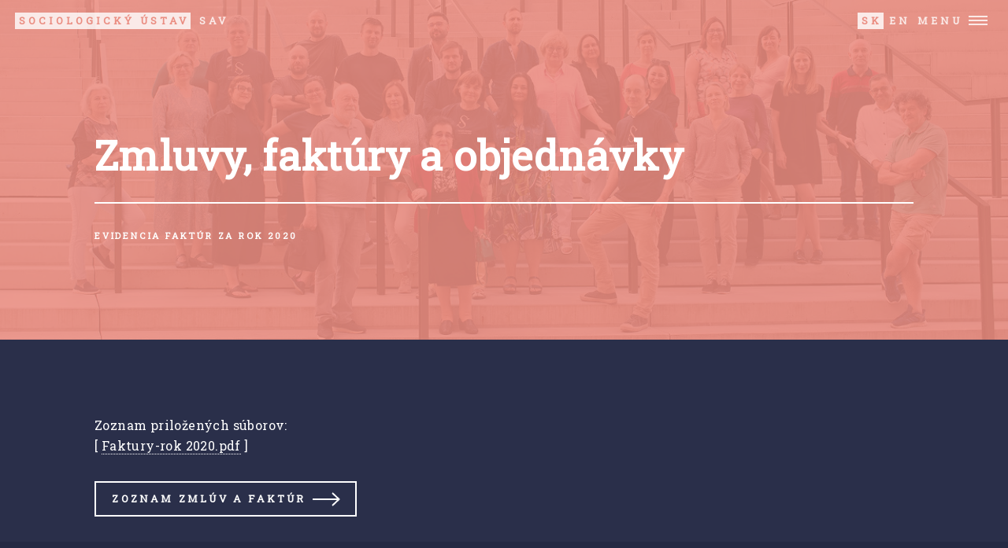

--- FILE ---
content_type: text/html
request_url: https://sociologia.sav.sk/info.php?id=3166&r=8
body_size: 1984
content:



<!DOCTYPE HTML>
<!--
	Forty by HTML5 UP
	html5up.net | @ajlkn
	Free for personal and commercial use under the CCA 3.0 license (html5up.net/license)
-->
<html>
	<head>
		<title>Zmluvy, faktúry a objednávky - Sociologický ústav SAV</title>
		<meta charset="utf-8" />
		<meta name="viewport" content="width=device-width, initial-scale=1, user-scalable=no" />
		<link rel="stylesheet" href="assets/css/main.css" />
		<noscript><link rel="stylesheet" href="assets/css/noscript.css" /></noscript>
		<link rel="icon" href="images/favicon.ico" type="image/x-icon" />
<script src="https://cdn.telemetrydeck.com/websdk/telemetrydeck.min.js" data-app-id="D3DDBDB1-A232-4CD1-8774-BB6F7C498A31"></script>


	</head>
	<body class="is-preload">

		<!-- Wrapper -->
			<div id="wrapper">
				<!-- Header -->
					<header id="header" class="alt style3">
						<a href="index.php" class="logo"><strong>Sociologický ústav</strong> SAV</a>
						<nav>
							<span id="langsel"><span><strong>SK</strong> </span><a href="en/">EN</a></span><a href="#menu"> Menu</a>
						</nav>
					</header>

				<!-- Menu -->
					<nav id="menu">

<ul class="links">

<li><a href=static.php?id=1505 style="">O nás</a><ul class="sublinks">
<li><a href=static.php?id=1150>História</a></li>
<li><a href=static.php?id=1151>Organizačná štruktúra</a></li>
<li><a href=ludia.php>Ľudia</a></li>
<li><a href=o_nas_spravy.php>Správy o činnosti</a></li>
<li><a href=static.php?id=1840>Strategický výskumný program</a></li>
<li><a href=static.php?id=1207>Interné predpisy</a></li>
<li><a href=static.php?id=2948>Zápisnice z rokovaní</a></li>
<li><a href=info.php>Zmluvy, faktúry a objednávky</a></li>
</ul>
</li>
<li><a href=publications.php style="">Publikácie</a><ul class="sublinks">
<li><a href=publikacie_zoznam.php>Zoznam publikácií</a></li>
<li><a href=publikacie.php>Publikácie, on-line dokumenty</a></li>
<li><a href=static.php?id=1153>Časopis Sociológia</a></li>
<li><a href=static.php?id=2277>Working Papers in Sociology</a></li>
</ul>
</li>
<li><a href=vyskumne_projekty.php style="">Výskumné projekty</a></li>
<li><a href=podujatia.php style="">Podujatia a aktuality</a></li>
<li><a href=static.php?id=2550 style="">Výberové konanie</a></li>
<li><a href=static.php?id=2393 style="">Doktorandské štúdium</a></li>
<li><a href=static.php?id=1156 style="">Archív sociálnych dát</a></li>
<li><a href=static.php?id=1154 style="">Knižnica</a></li>
<li><a href=kontakty.php style="">Kontakty</a></li>

</ul>


					</nav>


				<!-- Banner -->
				<!-- Note: The "styleN" class below should match that of the header element. -->
					<section id="banner" class="style3">
						<div class="inner">
							<span class="image">
								<img src="images/pic01.jpg" alt="" />
							</span>
							<header class="major">
								<h1>Zmluvy, faktúry a objednávky</h1>
							</header>
							<div class="content">
								<p>Evidencia faktúr za rok 2020</p>
							</div>
						</div>
					</section>

				<!-- Main -->
					<div id="main">

						<!-- One / twoB -->
							<section id="twoB">
								<div class="inner">
<p><p>Zoznam priložených súborov:<br>[&nbsp;<a href="cms2/uploaded/3166_attach_Faktury-rok_2020.pdf" target=_blank>Faktury-rok 2020.pdf</a>&nbsp;]<br></p></p><span class=cms_news_author>
</span><a href="info.php" class="button next">Zoznam zmlúv a faktúr</a>
								</div>
							</section>

	
						<!-- Three -->

					</div>

				<!-- Contact -->
				<!-- Footer -->
					<footer id="footer">
						<div class="inner">

<div class="row">
	<div class="col-6 col-12-small">
							<ul class="icons">
								<li><a href="https://sociologia.sav.sk"><img id="footerlogo1" src="images/susav.png"/></a></li>
								<li><a href="https://www.sav.sk"><img id="footerlogo2" src="images/sav.png"/></a></li>
								<li><a href="https://hrs4r.sav.sk/"><img id="footerlogo3" src="images/HRex.png"/></a></li>
							</ul>
	</div>
	<div class="col-6 col-12-small"><ul class="alt">
							<li><a href="https://sasd.sav.sk">Slovenský archív sociálnych dát&nbsp;<img src="images/logo_sasd_work.png" style="vertical-align: middle"/></a></li>
							<li><a href="https://sociologia.sav.sk/static.php?id=1153">Časopis Sociológia&nbsp;<img src="images/sociologia_logo.png" style="vertical-align: middle"/></a></li>
							<li><a href="https://www.facebook.com/sociologickyustav">Ústav na facebooku&nbsp;</a><a href="https://www.facebook.com/sociologickyustav" class="icon brands alt fa-facebook-f"><span class="label">Facebook</span></a></li>
	</ul>
	</div>
</div>
<!--							<ul class="icons">
								<li><a href="#" class="icon brands alt fa-facebook-f"><span class="label">Facebook</span></a></li>
								<li><a href="#" class="icon brands alt fa-instagram"><span class="label">Instagram</span></a></li> 
							</ul>-->
							<ul class="copyright">
								<li>&copy; Sociologický ústav SAV, v. v. i.</li><li>Klemensova 19, 813 64 Bratislava</li><li>Design: <a href="https://html5up.net">HTML5 UP</a></li>
							</ul>
						</div>
					</footer>




			</div>

		<!-- Scripts -->
			<script src="assets/js/jquery.min.js"></script>
			<script src="assets/js/jquery.scrolly.min.js"></script>
			<script src="assets/js/jquery.scrollex.min.js"></script>
			<script src="assets/js/browser.min.js"></script>
			<script src="assets/js/breakpoints.min.js"></script>
			<script src="assets/js/util.js"></script>
			<script src="assets/js/main.js"></script>

	</body>
</html>
